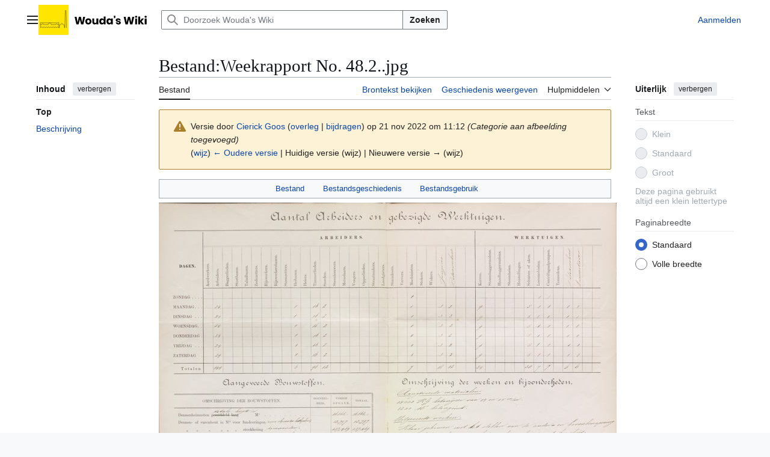

--- FILE ---
content_type: text/html; charset=UTF-8
request_url: https://wiki.woudagemaal.nl/w/index.php?title=Bestand:Weekrapport_No._48.2..jpg&oldid=7763
body_size: 9066
content:
<!DOCTYPE html>
<html class="client-nojs vector-feature-language-in-header-enabled vector-feature-language-in-main-page-header-disabled vector-feature-page-tools-pinned-disabled vector-feature-toc-pinned-clientpref-1 vector-feature-main-menu-pinned-disabled vector-feature-limited-width-clientpref-1 vector-feature-limited-width-content-enabled vector-feature-custom-font-size-clientpref--excluded vector-feature-appearance-pinned-clientpref-1 vector-feature-night-mode-disabled skin-theme-clientpref-day vector-sticky-header-enabled vector-toc-available" lang="nl" dir="ltr">
<head>
<meta charset="UTF-8">
<title>Bestand:Weekrapport No. 48.2..jpg - Wouda's Wiki</title>
<script>(function(){var className="client-js vector-feature-language-in-header-enabled vector-feature-language-in-main-page-header-disabled vector-feature-page-tools-pinned-disabled vector-feature-toc-pinned-clientpref-1 vector-feature-main-menu-pinned-disabled vector-feature-limited-width-clientpref-1 vector-feature-limited-width-content-enabled vector-feature-custom-font-size-clientpref--excluded vector-feature-appearance-pinned-clientpref-1 vector-feature-night-mode-disabled skin-theme-clientpref-day vector-sticky-header-enabled vector-toc-available";var cookie=document.cookie.match(/(?:^|; )woudagemaalwikimwclientpreferences=([^;]+)/);if(cookie){cookie[1].split('%2C').forEach(function(pref){className=className.replace(new RegExp('(^| )'+pref.replace(/-clientpref-\w+$|[^\w-]+/g,'')+'-clientpref-\\w+( |$)'),'$1'+pref+'$2');});}document.documentElement.className=className;}());RLCONF={"wgBreakFrames":false,"wgSeparatorTransformTable":[",\t.",".\t,"],"wgDigitTransformTable":["",""],"wgDefaultDateFormat":"dmy","wgMonthNames":["","januari","februari","maart","april","mei","juni","juli","augustus","september","oktober","november","december"],"wgRequestId":"2f9ea1a297b4fa628f949016","wgCanonicalNamespace":"File","wgCanonicalSpecialPageName":false,"wgNamespaceNumber":6,"wgPageName":"Bestand:Weekrapport_No._48.2..jpg","wgTitle":"Weekrapport No. 48.2..jpg","wgCurRevisionId":7763,"wgRevisionId":7763,"wgArticleId":2134,"wgIsArticle":true,"wgIsRedirect":false,"wgAction":"view","wgUserName":null,"wgUserGroups":["*"],"wgCategories":["918 Weekrapporten inzake de bouw van het gemaal, 1916-1920"],"wgPageViewLanguage":"nl","wgPageContentLanguage":"nl","wgPageContentModel":"wikitext","wgRelevantPageName":"Bestand:Weekrapport_No._48.2..jpg","wgRelevantArticleId":2134,"wgIsProbablyEditable":false,"wgRelevantPageIsProbablyEditable":false,"wgRestrictionEdit":[],"wgRestrictionMove":[],"wgRestrictionUpload":[],"wgVisualEditor":{"pageLanguageCode":"nl","pageLanguageDir":"ltr","pageVariantFallbacks":"nl"},"wgCiteReferencePreviewsActive":true,"wgMFDisplayWikibaseDescriptions":{"search":false,"watchlist":false,"tagline":false},"wgEditSubmitButtonLabelPublish":false};
RLSTATE={"site.styles":"ready","user.styles":"ready","user":"ready","user.options":"loading","mediawiki.interface.helpers.styles":"ready","mediawiki.interface.helpers.linker.styles":"ready","mediawiki.action.styles":"ready","mediawiki.codex.messagebox.styles":"ready","mediawiki.action.view.filepage":"ready","skins.vector.search.codex.styles":"ready","skins.vector.styles":"ready","skins.vector.icons":"ready","filepage":"ready","ext.visualEditor.desktopArticleTarget.noscript":"ready"};RLPAGEMODULES=["site","mediawiki.page.ready","skins.vector.js","ext.visualEditor.desktopArticleTarget.init","ext.visualEditor.targetLoader"];</script>
<script>(RLQ=window.RLQ||[]).push(function(){mw.loader.impl(function(){return["user.options@12s5i",function($,jQuery,require,module){mw.user.tokens.set({"patrolToken":"+\\","watchToken":"+\\","csrfToken":"+\\"});
}];});});</script>
<link rel="stylesheet" href="/w/load.php?lang=nl&amp;modules=ext.visualEditor.desktopArticleTarget.noscript%7Cfilepage%7Cmediawiki.action.styles%7Cmediawiki.action.view.filepage%7Cmediawiki.codex.messagebox.styles%7Cmediawiki.interface.helpers.linker.styles%7Cmediawiki.interface.helpers.styles%7Cskins.vector.icons%2Cstyles%7Cskins.vector.search.codex.styles&amp;only=styles&amp;skin=vector-2022">
<script async="" src="/w/load.php?lang=nl&amp;modules=startup&amp;only=scripts&amp;raw=1&amp;skin=vector-2022"></script>
<meta name="ResourceLoaderDynamicStyles" content="">
<link rel="stylesheet" href="/w/load.php?lang=nl&amp;modules=site.styles&amp;only=styles&amp;skin=vector-2022">
<meta name="generator" content="MediaWiki 1.44.2">
<meta name="robots" content="noindex,nofollow,max-image-preview:standard">
<meta name="format-detection" content="telephone=no">
<meta name="viewport" content="width=1120">
<link rel="apple-touch-icon" href="/w/apple-touch-icon.png">
<link rel="search" type="application/opensearchdescription+xml" href="/w/rest.php/v1/search" title="Wouda&#039;s Wiki (nl)">
<link rel="EditURI" type="application/rsd+xml" href="https://wiki.woudagemaal.nl/w/api.php?action=rsd">
<link rel="alternate" type="application/atom+xml" title="Wouda&#039;s Wiki Atom-feed" href="/w/index.php?title=Speciaal:RecenteWijzigingen&amp;feed=atom">
<!-- Google tag (gtag.js) -->
<script async src="https://www.googletagmanager.com/gtag/js?id=G-FWLS351P3G"></script>
<script>
  window.dataLayer = window.dataLayer || [];
  function gtag(){dataLayer.push(arguments);}
  gtag('js', new Date());

  gtag('config', 'G-FWLS351P3G');
</script>
<!-- Matomo -->
<script>
  var _paq = window._paq = window._paq || [];
  /* tracker methods like "setCustomDimension" should be called before "trackPageView" */
  _paq.push(['trackPageView']);
  _paq.push(['enableLinkTracking']);
  (function() {
    var u="//matomo.podium.nl/";
    _paq.push(['setTrackerUrl', u+'matomo.php']);
    _paq.push(['setSiteId', '32']);
    var d=document, g=d.createElement('script'), s=d.getElementsByTagName('script')[0];
    g.async=true; g.src=u+'matomo.js'; s.parentNode.insertBefore(g,s);
  })();
</script>
<!-- End Matomo Code -->
</head>
<body class="skin--responsive skin-vector skin-vector-search-vue mediawiki ltr sitedir-ltr mw-hide-empty-elt ns-6 ns-subject page-Bestand_Weekrapport_No_48_2_jpg rootpage-Bestand_Weekrapport_No_48_2_jpg skin-vector-2022 action-view"><a class="mw-jump-link" href="#bodyContent">Naar inhoud springen</a>
<div class="vector-header-container">
	<header class="vector-header mw-header vector-feature-custom-font-size-clientpref--excluded">
		<div class="vector-header-start">
			<nav class="vector-main-menu-landmark" aria-label="Site">
				
<div id="vector-main-menu-dropdown" class="vector-dropdown vector-main-menu-dropdown vector-button-flush-left vector-button-flush-right"  title="Hoofdmenu" >
	<input type="checkbox" id="vector-main-menu-dropdown-checkbox" role="button" aria-haspopup="true" data-event-name="ui.dropdown-vector-main-menu-dropdown" class="vector-dropdown-checkbox "  aria-label="Hoofdmenu"  >
	<label id="vector-main-menu-dropdown-label" for="vector-main-menu-dropdown-checkbox" class="vector-dropdown-label cdx-button cdx-button--fake-button cdx-button--fake-button--enabled cdx-button--weight-quiet cdx-button--icon-only " aria-hidden="true"  ><span class="vector-icon mw-ui-icon-menu mw-ui-icon-wikimedia-menu"></span>

<span class="vector-dropdown-label-text">Hoofdmenu</span>
	</label>
	<div class="vector-dropdown-content">


				<div id="vector-main-menu-unpinned-container" class="vector-unpinned-container">
		
<div id="vector-main-menu" class="vector-main-menu vector-pinnable-element">
	<div
	class="vector-pinnable-header vector-main-menu-pinnable-header vector-pinnable-header-unpinned"
	data-feature-name="main-menu-pinned"
	data-pinnable-element-id="vector-main-menu"
	data-pinned-container-id="vector-main-menu-pinned-container"
	data-unpinned-container-id="vector-main-menu-unpinned-container"
>
	<div class="vector-pinnable-header-label">Hoofdmenu</div>
	<button class="vector-pinnable-header-toggle-button vector-pinnable-header-pin-button" data-event-name="pinnable-header.vector-main-menu.pin">naar zijbalk verplaatsen</button>
	<button class="vector-pinnable-header-toggle-button vector-pinnable-header-unpin-button" data-event-name="pinnable-header.vector-main-menu.unpin">verbergen</button>
</div>

	
<div id="p-Navigatie" class="vector-menu mw-portlet mw-portlet-Navigatie"  >
	<div class="vector-menu-heading">
		Navigatie
	</div>
	<div class="vector-menu-content">
		
		<ul class="vector-menu-content-list">
			
			<li id="n-mainpage-description" class="mw-list-item"><a href="/w/index.php?title=Hoofdpagina" title="Naar de hoofdpagina gaan [z]" accesskey="z"><span>Hoofdpagina</span></a></li><li id="n-Index" class="mw-list-item"><a href="/w/index.php?title=Index" title="Naar de index gaan"><span>Index</span></a></li><li id="n-Categorie-structuur" class="mw-list-item"><a href="/w/index.php?title=Categorie:Inhoud" title="Naar de categorie structuur gaan"><span>Categorie structuur</span></a></li><li id="n-randompage" class="mw-list-item"><a href="/w/index.php?title=Speciaal:Willekeurig" title="Een willekeurige pagina bekijken [x]" accesskey="x"><span>Willekeurige pagina</span></a></li>
		</ul>
		
	</div>
</div>

	
	
<div id="p-Nieuw" class="vector-menu mw-portlet mw-portlet-Nieuw"  >
	<div class="vector-menu-heading">
		Nieuw
	</div>
	<div class="vector-menu-content">
		
		<ul class="vector-menu-content-list">
			
			<li id="n-Nieuwe-pagina&#039;s" class="mw-list-item"><a href="/w/index.php?title=Wiki:Nieuwe_pagina%27s" title="Een lijst met nieuwe pagina&#039;s op deze Wiki"><span>Nieuwe pagina&#039;s</span></a></li><li id="n-Recente-wijzigingen" class="mw-list-item"><a href="/w/index.php?title=Wiki:Recente_wijzigingen" title="Een lijst met recente wijzigingen in deze wiki"><span>Recente wijzigingen</span></a></li>
		</ul>
		
	</div>
</div>

<div id="p-Overig" class="vector-menu mw-portlet mw-portlet-Overig"  >
	<div class="vector-menu-heading">
		Overig
	</div>
	<div class="vector-menu-content">
		
		<ul class="vector-menu-content-list">
			
			<li id="n-Gebruikersportaal" class="mw-list-item"><a href="/w/index.php?title=Wiki:Gebruikersportaal" title="Informatie voor de redacteuren van deze wiki"><span>Gebruikersportaal</span></a></li>
		</ul>
		
	</div>
</div>

</div>

				</div>

	</div>
</div>

		</nav>
			
<a href="/w/index.php?title=Hoofdpagina" class="mw-logo">
	<img class="mw-logo-icon" src="/w/Woudas_Wiki_Logo.svg" alt="" aria-hidden="true" height="50" width="50">
	<span class="mw-logo-container skin-invert">
		<img class="mw-logo-wordmark" alt="Wouda&#039;s Wiki" src="/w/Woudas_Wiki_Wordmark.svg" style="width: 7.5em; height: 0.9375em;">
	</span>
</a>

		</div>
		<div class="vector-header-end">
			
<div id="p-search" role="search" class="vector-search-box-vue  vector-search-box-collapses vector-search-box-show-thumbnail vector-search-box-auto-expand-width vector-search-box">
	<a href="/w/index.php?title=Speciaal:Zoeken" class="cdx-button cdx-button--fake-button cdx-button--fake-button--enabled cdx-button--weight-quiet cdx-button--icon-only search-toggle" title="Doorzoek Wouda&#039;s Wiki [f]" accesskey="f"><span class="vector-icon mw-ui-icon-search mw-ui-icon-wikimedia-search"></span>

<span>Zoeken</span>
	</a>
	<div class="vector-typeahead-search-container">
		<div class="cdx-typeahead-search cdx-typeahead-search--show-thumbnail cdx-typeahead-search--auto-expand-width">
			<form action="/w/index.php" id="searchform" class="cdx-search-input cdx-search-input--has-end-button">
				<div id="simpleSearch" class="cdx-search-input__input-wrapper"  data-search-loc="header-moved">
					<div class="cdx-text-input cdx-text-input--has-start-icon">
						<input
							class="cdx-text-input__input"
							 type="search" name="search" placeholder="Doorzoek Wouda&#039;s Wiki" aria-label="Doorzoek Wouda&#039;s Wiki" autocapitalize="sentences" spellcheck="false" title="Doorzoek Wouda&#039;s Wiki [f]" accesskey="f" id="searchInput"
							>
						<span class="cdx-text-input__icon cdx-text-input__start-icon"></span>
					</div>
					<input type="hidden" name="title" value="Speciaal:Zoeken">
				</div>
				<button class="cdx-button cdx-search-input__end-button">Zoeken</button>
			</form>
		</div>
	</div>
</div>

			<nav class="vector-user-links vector-user-links-wide" aria-label="Persoonlijke hulpmiddelen">
	<div class="vector-user-links-main">
	
<div id="p-vector-user-menu-preferences" class="vector-menu mw-portlet emptyPortlet"  >
	<div class="vector-menu-content">
		
		<ul class="vector-menu-content-list">
			
			
		</ul>
		
	</div>
</div>

	
<div id="p-vector-user-menu-userpage" class="vector-menu mw-portlet emptyPortlet"  >
	<div class="vector-menu-content">
		
		<ul class="vector-menu-content-list">
			
			
		</ul>
		
	</div>
</div>

	<nav class="vector-appearance-landmark" aria-label="Uiterlijk">
		
<div id="vector-appearance-dropdown" class="vector-dropdown "  title="De lettergrootte, breedte en kleur van de pagina wijzigen" >
	<input type="checkbox" id="vector-appearance-dropdown-checkbox" role="button" aria-haspopup="true" data-event-name="ui.dropdown-vector-appearance-dropdown" class="vector-dropdown-checkbox "  aria-label="Uiterlijk"  >
	<label id="vector-appearance-dropdown-label" for="vector-appearance-dropdown-checkbox" class="vector-dropdown-label cdx-button cdx-button--fake-button cdx-button--fake-button--enabled cdx-button--weight-quiet cdx-button--icon-only " aria-hidden="true"  ><span class="vector-icon mw-ui-icon-appearance mw-ui-icon-wikimedia-appearance"></span>

<span class="vector-dropdown-label-text">Uiterlijk</span>
	</label>
	<div class="vector-dropdown-content">


			<div id="vector-appearance-unpinned-container" class="vector-unpinned-container">
				
			</div>
		
	</div>
</div>

	</nav>
	
<div id="p-vector-user-menu-notifications" class="vector-menu mw-portlet emptyPortlet"  >
	<div class="vector-menu-content">
		
		<ul class="vector-menu-content-list">
			
			
		</ul>
		
	</div>
</div>

	
<div id="p-vector-user-menu-overflow" class="vector-menu mw-portlet"  >
	<div class="vector-menu-content">
		
		<ul class="vector-menu-content-list">
			<li id="pt-login-2" class="user-links-collapsible-item mw-list-item user-links-collapsible-item"><a data-mw="interface" href="/w/index.php?title=Speciaal:Aanmelden&amp;returnto=Bestand%3AWeekrapport+No.+48.2..jpg&amp;returntoquery=oldid%3D7763" title="U wordt van harte uitgenodigd om aan te melden, maar dit is niet verplicht [o]" accesskey="o" class=""><span>Aanmelden</span></a>
</li>

			
		</ul>
		
	</div>
</div>

	</div>
	
<div id="vector-user-links-dropdown" class="vector-dropdown vector-user-menu vector-button-flush-right vector-user-menu-logged-out user-links-collapsible-item"  title="Meer opties" >
	<input type="checkbox" id="vector-user-links-dropdown-checkbox" role="button" aria-haspopup="true" data-event-name="ui.dropdown-vector-user-links-dropdown" class="vector-dropdown-checkbox "  aria-label="Persoonlijke hulpmiddelen"  >
	<label id="vector-user-links-dropdown-label" for="vector-user-links-dropdown-checkbox" class="vector-dropdown-label cdx-button cdx-button--fake-button cdx-button--fake-button--enabled cdx-button--weight-quiet cdx-button--icon-only " aria-hidden="true"  ><span class="vector-icon mw-ui-icon-ellipsis mw-ui-icon-wikimedia-ellipsis"></span>

<span class="vector-dropdown-label-text">Persoonlijke hulpmiddelen</span>
	</label>
	<div class="vector-dropdown-content">


		
<div id="p-personal" class="vector-menu mw-portlet mw-portlet-personal user-links-collapsible-item"  title="Gebruikersmenu" >
	<div class="vector-menu-content">
		
		<ul class="vector-menu-content-list">
			
			<li id="pt-login" class="user-links-collapsible-item mw-list-item"><a href="/w/index.php?title=Speciaal:Aanmelden&amp;returnto=Bestand%3AWeekrapport+No.+48.2..jpg&amp;returntoquery=oldid%3D7763" title="U wordt van harte uitgenodigd om aan te melden, maar dit is niet verplicht [o]" accesskey="o"><span class="vector-icon mw-ui-icon-logIn mw-ui-icon-wikimedia-logIn"></span> <span>Aanmelden</span></a></li>
		</ul>
		
	</div>
</div>

	
	</div>
</div>

</nav>

		</div>
	</header>
</div>
<div class="mw-page-container">
	<div class="mw-page-container-inner">
		<div class="vector-sitenotice-container">
			<div id="siteNotice"></div>
		</div>
		<div class="vector-column-start">
			<div class="vector-main-menu-container">
		<div id="mw-navigation">
			<nav id="mw-panel" class="vector-main-menu-landmark" aria-label="Site">
				<div id="vector-main-menu-pinned-container" class="vector-pinned-container">
				
				</div>
		</nav>
		</div>
	</div>
	<div class="vector-sticky-pinned-container">
				<nav id="mw-panel-toc" aria-label="Inhoud" data-event-name="ui.sidebar-toc" class="mw-table-of-contents-container vector-toc-landmark">
					<div id="vector-toc-pinned-container" class="vector-pinned-container">
					<div id="vector-toc" class="vector-toc vector-pinnable-element">
	<div
	class="vector-pinnable-header vector-toc-pinnable-header vector-pinnable-header-pinned"
	data-feature-name="toc-pinned"
	data-pinnable-element-id="vector-toc"
	
	
>
	<h2 class="vector-pinnable-header-label">Inhoud</h2>
	<button class="vector-pinnable-header-toggle-button vector-pinnable-header-pin-button" data-event-name="pinnable-header.vector-toc.pin">naar zijbalk verplaatsen</button>
	<button class="vector-pinnable-header-toggle-button vector-pinnable-header-unpin-button" data-event-name="pinnable-header.vector-toc.unpin">verbergen</button>
</div>


	<ul class="vector-toc-contents" id="mw-panel-toc-list">
		<li id="toc-mw-content-text"
			class="vector-toc-list-item vector-toc-level-1">
			<a href="#" class="vector-toc-link">
				<div class="vector-toc-text">Top</div>
			</a>
		</li>
		<li id="toc-Beschrijving"
		class="vector-toc-list-item vector-toc-level-1 vector-toc-list-item-expanded">
		<a class="vector-toc-link" href="#Beschrijving">
			<div class="vector-toc-text">
				<span class="vector-toc-numb">1</span>
				<span>Beschrijving</span>
			</div>
		</a>
		
		<ul id="toc-Beschrijving-sublist" class="vector-toc-list">
		</ul>
	</li>
</ul>
</div>

					</div>
		</nav>
			</div>
		</div>
		<div class="mw-content-container">
			<main id="content" class="mw-body">
				<header class="mw-body-header vector-page-titlebar vector-feature-custom-font-size-clientpref--excluded">
					<nav aria-label="Inhoud" class="vector-toc-landmark">
						
<div id="vector-page-titlebar-toc" class="vector-dropdown vector-page-titlebar-toc vector-button-flush-left"  title="Inhoudsopgave" >
	<input type="checkbox" id="vector-page-titlebar-toc-checkbox" role="button" aria-haspopup="true" data-event-name="ui.dropdown-vector-page-titlebar-toc" class="vector-dropdown-checkbox "  aria-label="Inhoudsopgave omschakelen"  >
	<label id="vector-page-titlebar-toc-label" for="vector-page-titlebar-toc-checkbox" class="vector-dropdown-label cdx-button cdx-button--fake-button cdx-button--fake-button--enabled cdx-button--weight-quiet cdx-button--icon-only " aria-hidden="true"  ><span class="vector-icon mw-ui-icon-listBullet mw-ui-icon-wikimedia-listBullet"></span>

<span class="vector-dropdown-label-text">Inhoudsopgave omschakelen</span>
	</label>
	<div class="vector-dropdown-content">


							<div id="vector-page-titlebar-toc-unpinned-container" class="vector-unpinned-container">
			</div>
		
	</div>
</div>

					</nav>
					<h1 id="firstHeading" class="firstHeading mw-first-heading"><span class="mw-page-title-namespace">Bestand</span><span class="mw-page-title-separator">:</span><span class="mw-page-title-main">Weekrapport No. 48.2..jpg</span></h1>
				</header>
				<div class="vector-page-toolbar vector-feature-custom-font-size-clientpref--excluded">
					<div class="vector-page-toolbar-container">
						<div id="left-navigation">
							<nav aria-label="Naamruimten">
								
<div id="p-associated-pages" class="vector-menu vector-menu-tabs mw-portlet mw-portlet-associated-pages"  >
	<div class="vector-menu-content">
		
		<ul class="vector-menu-content-list">
			
			<li id="ca-nstab-image" class="selected vector-tab-noicon mw-list-item"><a href="/w/index.php?title=Bestand:Weekrapport_No._48.2..jpg" title="Bestandspagina bekijken [c]" accesskey="c"><span>Bestand</span></a></li><li id="ca-talk" class="new vector-tab-noicon mw-list-item"><a href="/w/index.php?title=Overleg_bestand:Weekrapport_No._48.2..jpg&amp;action=edit&amp;redlink=1" rel="discussion" class="new" title="Overleg over deze pagina (de pagina bestaat niet) [t]" accesskey="t"><span>Overleg</span></a></li>
		</ul>
		
	</div>
</div>

								
<div id="vector-variants-dropdown" class="vector-dropdown emptyPortlet"  >
	<input type="checkbox" id="vector-variants-dropdown-checkbox" role="button" aria-haspopup="true" data-event-name="ui.dropdown-vector-variants-dropdown" class="vector-dropdown-checkbox " aria-label="Taalvariant wijzigen"   >
	<label id="vector-variants-dropdown-label" for="vector-variants-dropdown-checkbox" class="vector-dropdown-label cdx-button cdx-button--fake-button cdx-button--fake-button--enabled cdx-button--weight-quiet" aria-hidden="true"  ><span class="vector-dropdown-label-text">Nederlands</span>
	</label>
	<div class="vector-dropdown-content">


					
<div id="p-variants" class="vector-menu mw-portlet mw-portlet-variants emptyPortlet"  >
	<div class="vector-menu-content">
		
		<ul class="vector-menu-content-list">
			
			
		</ul>
		
	</div>
</div>

				
	</div>
</div>

							</nav>
						</div>
						<div id="right-navigation" class="vector-collapsible">
							<nav aria-label="Weergaven">
								
<div id="p-views" class="vector-menu vector-menu-tabs mw-portlet mw-portlet-views"  >
	<div class="vector-menu-content">
		
		<ul class="vector-menu-content-list">
			
			<li id="ca-view" class="selected vector-tab-noicon mw-list-item"><a href="/w/index.php?title=Bestand:Weekrapport_No._48.2..jpg"><span>Lezen</span></a></li><li id="ca-viewsource" class="vector-tab-noicon mw-list-item"><a href="/w/index.php?title=Bestand:Weekrapport_No._48.2..jpg&amp;action=edit" title="Deze pagina is beveiligd.&#10;U kunt wel de broncode bekijken. [e]" accesskey="e"><span>Brontekst bekijken</span></a></li><li id="ca-history" class="vector-tab-noicon mw-list-item"><a href="/w/index.php?title=Bestand:Weekrapport_No._48.2..jpg&amp;action=history" title="Eerdere versies van deze pagina [h]" accesskey="h"><span>Geschiedenis weergeven</span></a></li>
		</ul>
		
	</div>
</div>

							</nav>
				
							<nav class="vector-page-tools-landmark" aria-label="Paginahulpmiddelen">
								
<div id="vector-page-tools-dropdown" class="vector-dropdown vector-page-tools-dropdown"  >
	<input type="checkbox" id="vector-page-tools-dropdown-checkbox" role="button" aria-haspopup="true" data-event-name="ui.dropdown-vector-page-tools-dropdown" class="vector-dropdown-checkbox "  aria-label="Hulpmiddelen"  >
	<label id="vector-page-tools-dropdown-label" for="vector-page-tools-dropdown-checkbox" class="vector-dropdown-label cdx-button cdx-button--fake-button cdx-button--fake-button--enabled cdx-button--weight-quiet" aria-hidden="true"  ><span class="vector-dropdown-label-text">Hulpmiddelen</span>
	</label>
	<div class="vector-dropdown-content">


									<div id="vector-page-tools-unpinned-container" class="vector-unpinned-container">
						
<div id="vector-page-tools" class="vector-page-tools vector-pinnable-element">
	<div
	class="vector-pinnable-header vector-page-tools-pinnable-header vector-pinnable-header-unpinned"
	data-feature-name="page-tools-pinned"
	data-pinnable-element-id="vector-page-tools"
	data-pinned-container-id="vector-page-tools-pinned-container"
	data-unpinned-container-id="vector-page-tools-unpinned-container"
>
	<div class="vector-pinnable-header-label">Hulpmiddelen</div>
	<button class="vector-pinnable-header-toggle-button vector-pinnable-header-pin-button" data-event-name="pinnable-header.vector-page-tools.pin">naar zijbalk verplaatsen</button>
	<button class="vector-pinnable-header-toggle-button vector-pinnable-header-unpin-button" data-event-name="pinnable-header.vector-page-tools.unpin">verbergen</button>
</div>

	
<div id="p-cactions" class="vector-menu mw-portlet mw-portlet-cactions emptyPortlet vector-has-collapsible-items"  title="Meer opties" >
	<div class="vector-menu-heading">
		Handelingen
	</div>
	<div class="vector-menu-content">
		
		<ul class="vector-menu-content-list">
			
			<li id="ca-more-view" class="selected vector-more-collapsible-item mw-list-item"><a href="/w/index.php?title=Bestand:Weekrapport_No._48.2..jpg"><span>Lezen</span></a></li><li id="ca-more-viewsource" class="vector-more-collapsible-item mw-list-item"><a href="/w/index.php?title=Bestand:Weekrapport_No._48.2..jpg&amp;action=edit"><span>Brontekst bekijken</span></a></li><li id="ca-more-history" class="vector-more-collapsible-item mw-list-item"><a href="/w/index.php?title=Bestand:Weekrapport_No._48.2..jpg&amp;action=history"><span>Geschiedenis weergeven</span></a></li>
		</ul>
		
	</div>
</div>

<div id="p-tb" class="vector-menu mw-portlet mw-portlet-tb"  >
	<div class="vector-menu-heading">
		Algemeen
	</div>
	<div class="vector-menu-content">
		
		<ul class="vector-menu-content-list">
			
			<li id="t-whatlinkshere" class="mw-list-item"><a href="/w/index.php?title=Speciaal:VerwijzingenNaarHier/Bestand:Weekrapport_No._48.2..jpg" title="Lijst met alle pagina&#039;s die naar deze pagina verwijzen [j]" accesskey="j"><span>Verwijzingen naar deze pagina</span></a></li><li id="t-recentchangeslinked" class="mw-list-item"><a href="/w/index.php?title=Speciaal:RecenteWijzigingenGelinkt/Bestand:Weekrapport_No._48.2..jpg" rel="nofollow" title="Recente wijzigingen in pagina&#039;s waar deze pagina naar verwijst [k]" accesskey="k"><span>Gerelateerde wijzigingen</span></a></li><li id="t-print" class="mw-list-item"><a href="javascript:print();" rel="alternate" title="Printvriendelijke versie van deze pagina [p]" accesskey="p"><span>Afdrukversie</span></a></li><li id="t-permalink" class="mw-list-item"><a href="/w/index.php?title=Bestand:Weekrapport_No._48.2..jpg&amp;oldid=7763" title="Permanente koppeling naar deze versie van deze pagina"><span>Permanente koppeling</span></a></li><li id="t-info" class="mw-list-item"><a href="/w/index.php?title=Bestand:Weekrapport_No._48.2..jpg&amp;action=info" title="Meer informatie over deze pagina"><span>Paginagegevens</span></a></li>
		</ul>
		
	</div>
</div>

<div id="p-navigation" class="vector-menu mw-portlet mw-portlet-navigation"  >
	<div class="vector-menu-heading">
		Navigatie
	</div>
	<div class="vector-menu-content">
		
		<ul class="vector-menu-content-list">
			
			<li id="n-specialpages" class="mw-list-item"><a href="/w/index.php?title=Speciaal:SpecialePaginas"><span>Speciale pagina&#039;s</span></a></li>
		</ul>
		
	</div>
</div>

</div>

									</div>
				
	</div>
</div>

							</nav>
						</div>
					</div>
				</div>
				<div class="vector-column-end vector-feature-custom-font-size-clientpref--excluded">
					<div class="vector-sticky-pinned-container">
						<nav class="vector-page-tools-landmark" aria-label="Paginahulpmiddelen">
							<div id="vector-page-tools-pinned-container" class="vector-pinned-container">
				
							</div>
		</nav>
						<nav class="vector-appearance-landmark" aria-label="Uiterlijk">
							<div id="vector-appearance-pinned-container" class="vector-pinned-container">
				<div id="vector-appearance" class="vector-appearance vector-pinnable-element">
	<div
	class="vector-pinnable-header vector-appearance-pinnable-header vector-pinnable-header-pinned"
	data-feature-name="appearance-pinned"
	data-pinnable-element-id="vector-appearance"
	data-pinned-container-id="vector-appearance-pinned-container"
	data-unpinned-container-id="vector-appearance-unpinned-container"
>
	<div class="vector-pinnable-header-label">Uiterlijk</div>
	<button class="vector-pinnable-header-toggle-button vector-pinnable-header-pin-button" data-event-name="pinnable-header.vector-appearance.pin">naar zijbalk verplaatsen</button>
	<button class="vector-pinnable-header-toggle-button vector-pinnable-header-unpin-button" data-event-name="pinnable-header.vector-appearance.unpin">verbergen</button>
</div>


</div>

							</div>
		</nav>
					</div>
				</div>
				<div id="bodyContent" class="vector-body" aria-labelledby="firstHeading" data-mw-ve-target-container>
					<div class="vector-body-before-content">
							<div class="mw-indicators">
		</div>

						<div id="siteSub" class="noprint">Uit Wouda&#039;s Wiki</div>
					</div>
					<div id="contentSub"><div id="mw-content-subtitle"><div class="cdx-message--warning mw-revision cdx-message cdx-message--block"><span class="cdx-message__icon"></span><div class="cdx-message__content"><div id="mw-revision-info">Versie door <a href="/w/index.php?title=Gebruiker:Cierick_Goos" class="mw-userlink" title="Gebruiker:Cierick Goos" data-mw-revid="7763"><bdi>Cierick Goos</bdi></a> <span class="mw-usertoollinks">(<a href="/w/index.php?title=Overleg_gebruiker:Cierick_Goos&amp;action=edit&amp;redlink=1" class="mw-usertoollinks-talk new" title="Overleg gebruiker:Cierick Goos (de pagina bestaat niet)">overleg</a> | <a href="/w/index.php?title=Speciaal:Bijdragen/Cierick_Goos" class="mw-usertoollinks-contribs" title="Speciaal:Bijdragen/Cierick Goos">bijdragen</a>)</span> op 21 nov 2022 om 11:12 <span class="comment">(Categorie aan afbeelding toegevoegd)</span></div><div id="mw-revision-nav">(<a href="/w/index.php?title=Bestand:Weekrapport_No._48.2..jpg&amp;diff=prev&amp;oldid=7763" title="Bestand:Weekrapport No. 48.2..jpg">wijz</a>) <a href="/w/index.php?title=Bestand:Weekrapport_No._48.2..jpg&amp;direction=prev&amp;oldid=7763" title="Bestand:Weekrapport No. 48.2..jpg">← Oudere versie</a> | Huidige versie (wijz) | Nieuwere versie → (wijz)</div></div></div></div></div>
					
					
					<div id="mw-content-text" class="mw-body-content"><ul id="filetoc" role="navigation"><li><a href="#file">Bestand</a></li>
<li><a href="#filehistory">Bestandsgeschiedenis</a></li>
<li><a href="#filelinks">Bestandsgebruik</a></li></ul><div class="fullImageLink" id="file"><a href="/w/images/6/64/Weekrapport_No._48.2..jpg"><img alt="Bestand:Weekrapport No. 48.2..jpg" src="/w/images/thumb/6/64/Weekrapport_No._48.2..jpg/761px-Weekrapport_No._48.2..jpg?20221121100430" decoding="async" width="761" height="600" srcset="/w/images/thumb/6/64/Weekrapport_No._48.2..jpg/1142px-Weekrapport_No._48.2..jpg?20221121100430 1.5x, /w/images/thumb/6/64/Weekrapport_No._48.2..jpg/1522px-Weekrapport_No._48.2..jpg?20221121100430 2x"></a><div class="mw-filepage-resolutioninfo">Grootte van deze voorvertoning: <a href="/w/images/thumb/6/64/Weekrapport_No._48.2..jpg/761px-Weekrapport_No._48.2..jpg" class="mw-thumbnail-link">761 × 600 pixels</a>. <span class="mw-filepage-other-resolutions">Andere resoluties: <a href="/w/images/thumb/6/64/Weekrapport_No._48.2..jpg/2560px-Weekrapport_No._48.2..jpg" class="mw-thumbnail-link">2.560 × 2.018 pixels</a> | <a href="/w/images/6/64/Weekrapport_No._48.2..jpg" class="mw-thumbnail-link">4.998 × 3.940 pixels</a>.</span></div></div>
<div class="mw-content-ltr fullMedia" lang="nl" dir="ltr"><p><bdi dir="ltr"><a href="/w/images/6/64/Weekrapport_No._48.2..jpg" class="internal" title="Weekrapport No. 48.2..jpg">Oorspronkelijk bestand</a></bdi> <span class="fileInfo">(4.998 × 3.940 pixels, bestandsgrootte: 1,21 MB, MIME-type: <span class="mime-type">image/jpeg</span>)</span>
</p></div><div id="mw-imagepage-content"><div class="mw-content-ltr mw-parser-output" lang="nl" dir="ltr"><div class="mw-heading mw-heading2"><h2 id="Beschrijving">Beschrijving</h2></div>
<p>Weekrapport inzake de bouw van het gemaal te Lemmer, 1916-1920.
Afkomstig uit het archief van de Provinciale Waterstaatsdienst van Friesland. Archief nummer 9-01, inventarisnummer 918.
<br />
</p>
<!-- 
NewPP limit report
Cached time: 20260114191256
Cache expiry: 86400
Reduced expiry: false
Complications: []
CPU time usage: 0.002 seconds
Real time usage: 0.002 seconds
Preprocessor visited node count: 2/1000000
Post‐expand include size: 0/2097152 bytes
Template argument size: 0/2097152 bytes
Highest expansion depth: 2/100
Expensive parser function count: 0/100
Unstrip recursion depth: 0/20
Unstrip post‐expand size: 0/5000000 bytes
-->
<!--
Transclusion expansion time report (%,ms,calls,template)
100.00%    0.000      1 -total
-->

<!-- Saved in parser cache with key woudagemaalwiki:pcache:2134:|#|:idhash:canonical and timestamp 20260114191256 and revision id 7763. Rendering was triggered because: page-view
 -->
</div></div><h2 id="filehistory">Bestandsgeschiedenis</h2>
<div id="mw-imagepage-section-filehistory">
<p>Klik op een datum/tijd om het bestand te zien zoals het destijds was.
</p>
<table class="wikitable filehistory">
<tr><th></th><th>Datum/tijd</th><th>Miniatuur</th><th>Afmetingen</th><th>Gebruiker</th><th>Opmerking</th></tr>
<tr><td>huidige versie</td><td class="filehistory-selected" style="white-space: nowrap;"><a href="/w/images/6/64/Weekrapport_No._48.2..jpg">21 nov 2022 11:04</a></td><td><a href="/w/images/6/64/Weekrapport_No._48.2..jpg"><img alt="Miniatuurafbeelding voor de versie van 21 nov 2022 11:04" src="/w/images/thumb/6/64/Weekrapport_No._48.2..jpg/120px-Weekrapport_No._48.2..jpg?20221121100430" decoding="async" loading="lazy" width="120" height="95"></a></td><td>4.998 × 3.940 <span style="white-space: nowrap;">(1,21 MB)</span></td><td><a href="/w/index.php?title=Gebruiker:Cierick_Goos" class="mw-userlink" title="Gebruiker:Cierick Goos"><bdi>Cierick Goos</bdi></a><span style="white-space: nowrap;"> <span class="mw-usertoollinks">(<a href="/w/index.php?title=Overleg_gebruiker:Cierick_Goos&amp;action=edit&amp;redlink=1" class="mw-usertoollinks-talk new" title="Overleg gebruiker:Cierick Goos (de pagina bestaat niet)">overleg</a> | <a href="/w/index.php?title=Speciaal:Bijdragen/Cierick_Goos" class="mw-usertoollinks-contribs" title="Speciaal:Bijdragen/Cierick Goos">bijdragen</a>)</span></span></td><td dir="ltr">Weekrapport inzake de bouw van het gemaal te Lemmer, 1916-1920.</td></tr>
</table>

</div>
<div class="mw-imagepage-upload-links"><p id="mw-imagepage-upload-disallowed">U kunt dit bestand niet overschrijven.</p></div><h2 id="filelinks">Bestandsgebruik</h2>
<div id='mw-imagepage-section-linkstoimage'>
<p>Dit bestand wordt op de volgende pagina gebruikt:
</p><ul class="mw-imagepage-linkstoimage">
<li class="mw-imagepage-linkstoimage-ns0"><a href="/w/index.php?title=Weekrapporten_Bestek_6/1917,_4e_kwartaal" title="Weekrapporten Bestek 6/1917, 4e kwartaal">Weekrapporten Bestek 6/1917, 4e kwartaal</a></li>
</ul>
</div>

<div class="printfooter" data-nosnippet="">Overgenomen van "<a dir="ltr" href="https://wiki.woudagemaal.nl/w/index.php?title=Bestand:Weekrapport_No._48.2..jpg&amp;oldid=7763">https://wiki.woudagemaal.nl/w/index.php?title=Bestand:Weekrapport_No._48.2..jpg&amp;oldid=7763</a>"</div></div>
					<div id="catlinks" class="catlinks" data-mw="interface"><div id="mw-normal-catlinks" class="mw-normal-catlinks"><a href="/w/index.php?title=Speciaal:Categorie%C3%ABn" title="Speciaal:Categorieën">Categorie</a>: <ul><li><a href="/w/index.php?title=Categorie:918_Weekrapporten_inzake_de_bouw_van_het_gemaal,_1916-1920" title="Categorie:918 Weekrapporten inzake de bouw van het gemaal, 1916-1920">918 Weekrapporten inzake de bouw van het gemaal, 1916-1920</a></li></ul></div></div>
				</div>
			</main>
			
		</div>
		<div class="mw-footer-container">
			
<footer id="footer" class="mw-footer" >
	<ul id="footer-info">
	<li id="footer-info-lastmod"> Deze pagina is voor het laatst bewerkt op 21 nov 2022 om 11:12.</li>
</ul>

	<ul id="footer-places">
	<li id="footer-places-privacy"><a href="/w/index.php?title=Wiki:Privacybeleid">Privacybeleid</a></li>
	<li id="footer-places-about"><a href="/w/index.php?title=Wiki:Over">Over Wouda&#039;s Wiki</a></li>
	<li id="footer-places-disclaimers"><a href="/w/index.php?title=Wiki:Algemeen_voorbehoud">Voorbehoud</a></li>
	<li id="footer-places-mobileview"><a href="https://wiki.woudagemaal.nl/w/index.php?title=Bestand:Weekrapport_No._48.2..jpg&amp;oldid=7763&amp;mobileaction=toggle_view_mobile" class="noprint stopMobileRedirectToggle">Mobiele weergave</a></li>
</ul>

	<ul id="footer-icons" class="noprint">
	<li id="footer-poweredbyico"><a href="https://www.mediawiki.org/" class="cdx-button cdx-button--fake-button cdx-button--size-large cdx-button--fake-button--enabled"><picture><source media="(min-width: 500px)" srcset="/w/resources/assets/poweredby_mediawiki.svg" width="88" height="31"><img src="/w/resources/assets/mediawiki_compact.svg" alt="Powered by MediaWiki" lang="en" width="25" height="25" loading="lazy"></picture></a></li>
</ul>

</footer>

		</div>
	</div> 
</div> 
<div class="vector-header-container vector-sticky-header-container">
	<div id="vector-sticky-header" class="vector-sticky-header">
		<div class="vector-sticky-header-start">
			<div class="vector-sticky-header-icon-start vector-button-flush-left vector-button-flush-right" aria-hidden="true">
				<button class="cdx-button cdx-button--weight-quiet cdx-button--icon-only vector-sticky-header-search-toggle" tabindex="-1" data-event-name="ui.vector-sticky-search-form.icon"><span class="vector-icon mw-ui-icon-search mw-ui-icon-wikimedia-search"></span>

<span>Zoeken</span>
			</button>
		</div>
			
		<div role="search" class="vector-search-box-vue  vector-search-box-show-thumbnail vector-search-box">
			<div class="vector-typeahead-search-container">
				<div class="cdx-typeahead-search cdx-typeahead-search--show-thumbnail">
					<form action="/w/index.php" id="vector-sticky-search-form" class="cdx-search-input cdx-search-input--has-end-button">
						<div  class="cdx-search-input__input-wrapper"  data-search-loc="header-moved">
							<div class="cdx-text-input cdx-text-input--has-start-icon">
								<input
									class="cdx-text-input__input"
									
									type="search" name="search" placeholder="Doorzoek Wouda&#039;s Wiki">
								<span class="cdx-text-input__icon cdx-text-input__start-icon"></span>
							</div>
							<input type="hidden" name="title" value="Speciaal:Zoeken">
						</div>
						<button class="cdx-button cdx-search-input__end-button">Zoeken</button>
					</form>
				</div>
			</div>
		</div>
		<div class="vector-sticky-header-context-bar">
				<nav aria-label="Inhoud" class="vector-toc-landmark">
						
					<div id="vector-sticky-header-toc" class="vector-dropdown mw-portlet mw-portlet-sticky-header-toc vector-sticky-header-toc vector-button-flush-left"  >
						<input type="checkbox" id="vector-sticky-header-toc-checkbox" role="button" aria-haspopup="true" data-event-name="ui.dropdown-vector-sticky-header-toc" class="vector-dropdown-checkbox "  aria-label="Inhoudsopgave omschakelen"  >
						<label id="vector-sticky-header-toc-label" for="vector-sticky-header-toc-checkbox" class="vector-dropdown-label cdx-button cdx-button--fake-button cdx-button--fake-button--enabled cdx-button--weight-quiet cdx-button--icon-only " aria-hidden="true"  ><span class="vector-icon mw-ui-icon-listBullet mw-ui-icon-wikimedia-listBullet"></span>

<span class="vector-dropdown-label-text">Inhoudsopgave omschakelen</span>
						</label>
						<div class="vector-dropdown-content">
					
						<div id="vector-sticky-header-toc-unpinned-container" class="vector-unpinned-container">
						</div>
					
						</div>
					</div>
			</nav>
				<div class="vector-sticky-header-context-bar-primary" aria-hidden="true" ><span class="mw-page-title-namespace">Bestand</span><span class="mw-page-title-separator">:</span><span class="mw-page-title-main">Weekrapport No. 48.2..jpg</span></div>
			</div>
		</div>
		<div class="vector-sticky-header-end" aria-hidden="true">
			<div class="vector-sticky-header-icons">
				<a href="#" class="cdx-button cdx-button--fake-button cdx-button--fake-button--enabled cdx-button--weight-quiet cdx-button--icon-only" id="ca-talk-sticky-header" tabindex="-1" data-event-name="talk-sticky-header"><span class="vector-icon mw-ui-icon-speechBubbles mw-ui-icon-wikimedia-speechBubbles"></span>

<span></span>
			</a>
			<a href="#" class="cdx-button cdx-button--fake-button cdx-button--fake-button--enabled cdx-button--weight-quiet cdx-button--icon-only" id="ca-subject-sticky-header" tabindex="-1" data-event-name="subject-sticky-header"><span class="vector-icon mw-ui-icon-article mw-ui-icon-wikimedia-article"></span>

<span></span>
			</a>
			<a href="#" class="cdx-button cdx-button--fake-button cdx-button--fake-button--enabled cdx-button--weight-quiet cdx-button--icon-only" id="ca-history-sticky-header" tabindex="-1" data-event-name="history-sticky-header"><span class="vector-icon mw-ui-icon-wikimedia-history mw-ui-icon-wikimedia-wikimedia-history"></span>

<span></span>
			</a>
			<a href="#" class="cdx-button cdx-button--fake-button cdx-button--fake-button--enabled cdx-button--weight-quiet cdx-button--icon-only mw-watchlink" id="ca-watchstar-sticky-header" tabindex="-1" data-event-name="watch-sticky-header"><span class="vector-icon mw-ui-icon-wikimedia-star mw-ui-icon-wikimedia-wikimedia-star"></span>

<span></span>
			</a>
			<a href="#" class="cdx-button cdx-button--fake-button cdx-button--fake-button--enabled cdx-button--weight-quiet cdx-button--icon-only" id="ca-edit-sticky-header" tabindex="-1" data-event-name="wikitext-edit-sticky-header"><span class="vector-icon mw-ui-icon-wikimedia-wikiText mw-ui-icon-wikimedia-wikimedia-wikiText"></span>

<span></span>
			</a>
			<a href="#" class="cdx-button cdx-button--fake-button cdx-button--fake-button--enabled cdx-button--weight-quiet cdx-button--icon-only" id="ca-ve-edit-sticky-header" tabindex="-1" data-event-name="ve-edit-sticky-header"><span class="vector-icon mw-ui-icon-wikimedia-edit mw-ui-icon-wikimedia-wikimedia-edit"></span>

<span></span>
			</a>
			<a href="#" class="cdx-button cdx-button--fake-button cdx-button--fake-button--enabled cdx-button--weight-quiet cdx-button--icon-only" id="ca-viewsource-sticky-header" tabindex="-1" data-event-name="ve-edit-protected-sticky-header"><span class="vector-icon mw-ui-icon-wikimedia-editLock mw-ui-icon-wikimedia-wikimedia-editLock"></span>

<span></span>
			</a>
		</div>
			<div class="vector-sticky-header-buttons">
				<a href="#" class="cdx-button cdx-button--fake-button cdx-button--fake-button--enabled cdx-button--weight-quiet cdx-button--action-progressive" id="ca-addsection-sticky-header" tabindex="-1" data-event-name="addsection-sticky-header"><span class="vector-icon mw-ui-icon-speechBubbleAdd-progressive mw-ui-icon-wikimedia-speechBubbleAdd-progressive"></span>

<span>Onderwerp toevoegen</span>
			</a>
		</div>
			<div class="vector-sticky-header-icon-end">
				<div class="vector-user-links">
				</div>
			</div>
		</div>
	</div>
</div>
<div class="mw-portlet mw-portlet-dock-bottom emptyPortlet" id="p-dock-bottom">
	<ul>
		
	</ul>
</div>
<script>(RLQ=window.RLQ||[]).push(function(){mw.config.set({"wgBackendResponseTime":348,"wgPageParseReport":{"limitreport":{"cputime":"0.001","walltime":"0.001","ppvisitednodes":{"value":4,"limit":1000000},"postexpandincludesize":{"value":0,"limit":2097152},"templateargumentsize":{"value":0,"limit":2097152},"expansiondepth":{"value":1,"limit":100},"expensivefunctioncount":{"value":0,"limit":100},"unstrip-depth":{"value":0,"limit":20},"unstrip-size":{"value":0,"limit":5000000},"timingprofile":["100.00%    0.000      1 -total"]},"cachereport":{"timestamp":"20260114191256","ttl":86400,"transientcontent":false}}});});</script>
</body>
</html>